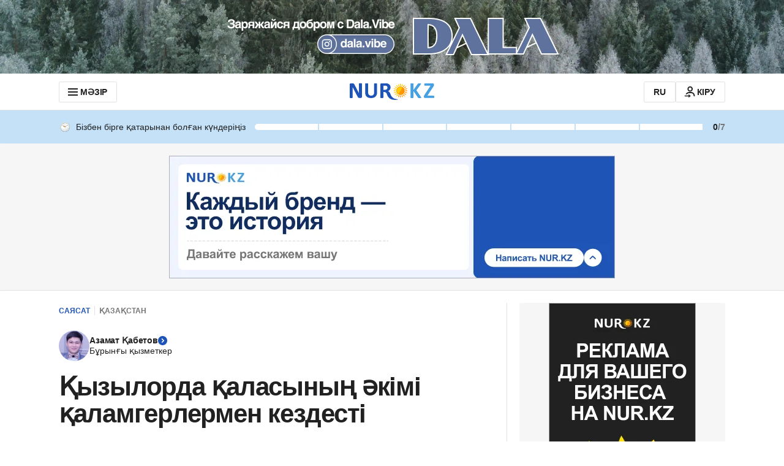

--- FILE ---
content_type: text/javascript, application/javascript
request_url: https://kaz.nur.kz/_astro/comment-card.DWOESqsw.js
body_size: 1892
content:

!function(){try{var e="undefined"!=typeof window?window:"undefined"!=typeof global?global:"undefined"!=typeof self?self:{},n=(new Error).stack;n&&(e._sentryDebugIds=e._sentryDebugIds||{},e._sentryDebugIds[n]="adaa16e2-bcc4-5a55-a70b-3dec885dd3da")}catch(e){}}();
import{b as _,r as m,M as j,d as f,v as h}from"./ui-kit.DIVo4FFN.js";import{j as o}from"./jsx-runtime.D_zvdyIk.js";import{r as l}from"./index.Ol0pFmKV.js";import{c as u}from"./inheritsLoose.MYm6oGjQ.js";import{R as g,a as A}from"./reactions.Djz-V0KD.js";import"./service.CA7OEjLp.js";import{g as b}from"./cookie.CuuFVc1O.js";import"./index.BsD3EpIt.js";import{g as I}from"./date.5T2q3MIg.js";const N=(t,n)=>n.count-t.count,B=(t,n)=>t.count===n.count?_.indexOf(t.type)-_.indexOf(n.type):0,pt=t=>t.sort(N).sort(B);function P(t,n,i=[]){l.useEffect(()=>{const e=c=>{if(!t?.current||t.current.contains(c.target))return;if(!i.length){n();return}const a=i.some(s=>s.current?.contains(c.target));i.length&&a||n()};return document.addEventListener("mousedown",e),document.addEventListener("touchstart",e),()=>{document.removeEventListener("mousedown",e),document.removeEventListener("touchstart",e)}},[t,n])}const T="_reactionIcon_1fjva_1",L={reactionIcon:T},E=l.memo(({type:t,size:n=m.MEDIUM})=>o.jsx("img",{src:`https://cdn.nur.kz/static/reactions/${t}.svg`,width:n,height:n,loading:"lazy",decoding:"async",alt:"Comment reaction",className:L.reactionIcon})),k="_reaction_1wo5x_1",S="_withTitle_1wo5x_8",$="_reactionIcon_1wo5x_21",O="_isActive_1wo5x_26",M="_reactionCount_1wo5x_29",z="_withCount_1wo5x_34",D="_primary_1wo5x_40",F="_secondary_1wo5x_48",H="_reactionTitle_1wo5x_69",r={reaction:k,withTitle:S,reactionIcon:$,isActive:O,reactionCount:M,withCount:z,primary:D,secondary:F,reactionTitle:H},{subdomain:U}=b(),y=l.memo(({type:t,className:n="",count:i="",size:e=m.MEDIUM,variant:c="primary",withCount:a=!1,withTitle:s=!1,isActive:R=!1,onClick:v=()=>null})=>{const w=g[t][U];return o.jsxs("button",{type:"button",onClick:()=>v(t),className:u(r.reaction,r[c],{[r.withTitle]:s,[r.withCount]:!!i,[r.isActive]:R},n),children:[o.jsx(E,{type:t,size:e}),a?o.jsx("span",{className:r.reactionCount,children:i}):null,s?o.jsx("p",{className:r.reactionTitle,children:w}):null]})}),W="_availableReactions_13lyb_1",q="_primary_13lyb_20",G="_secondary_13lyb_32",J="_availableReactionsPosition0_13lyb_44",K="_availableReactionsPosition1_13lyb_50",Q="_availableReactionsPosition2_13lyb_56",x={availableReactions:W,"slide-in":"_slide-in_13lyb_1",primary:q,secondary:G,availableReactionsPosition0:J,availableReactionsPosition1:K,availableReactionsPosition2:Q},V=({onClose:t,onReactionClick:n,commentReactionsLength:i,variant:e="primary"})=>{const c=l.useRef(null);return P(c,t),o.jsx("div",{className:u(x.availableReactions,x[`availableReactionsPosition${i}`],x[e]),ref:c,children:_.map(a=>o.jsx(y,{variant:"secondary",type:a,size:m.LARGE,onClick:()=>n(a)},a))})},X="_addReactionButton_m1lxz_1",Y="_reactionButtonActive_m1lxz_13",Z="_addReactionButtonIcon_m1lxz_21",tt="_isFromPreview_m1lxz_26",d={addReactionButton:X,reactionButtonActive:Y,addReactionButtonIcon:Z,isFromPreview:tt},nt=l.memo(({onReactionClick:t,commentReactionsLength:n,isFromPreview:i,variant:e="primary"})=>{const[c,a]=l.useState(!1),s=()=>{a(!0)},R=v=>{t(v),a(!1)};return o.jsxs("div",{className:u({[d.isFromPreview]:i}),children:[c&&o.jsx(V,{onReactionClick:R,onClose:()=>a(!1),commentReactionsLength:n,variant:e}),o.jsx("button",{className:u("button","button--outline",d.addReactionButton,{[d.reactionButtonActive]:c}),onClick:s,children:o.jsx(j,{name:f.ADD_REACTION_20,className:d.addReactionButtonIcon})})]})}),ot=({onClick:t})=>o.jsx(y,{type:A,count:"0",size:m.SMALL,onClick:t}),et="_commentReactionsWrapper_qwvcc_1",at="_commentReactionsList_qwvcc_15",C={commentReactionsWrapper:et,commentReactionsList:at},yt=({handlePermanentReactionClick:t,handleReactionClick:n,handleAddReactionClick:i,commentReactions:e,isFromPreview:c=!1,variant:a="primary"})=>o.jsx("div",{className:C.commentReactionsWrapper,children:o.jsxs("div",{className:C.commentReactionsList,children:[e.length===0&&o.jsx(ot,{onClick:t}),e.map(s=>o.jsx(y,{type:s.type,count:String(s.count),size:m.SMALL,isActive:s.isUserReaction,withCount:s.count>0,onClick:()=>n(s)},s.type)),e.length<_.length&&o.jsx(nt,{commentReactionsLength:e.length,isFromPreview:c,variant:a,onReactionClick:s=>i(s)})]})}),st="_cardHeader_1ujvp_1",it="_cardText_1ujvp_10",ct="_dateText_1ujvp_17",p={cardHeader:st,cardText:it,dateText:ct},ht=({text:t,date:n,className:i="",children:e=null,headerTitle:c=null})=>{const{subdomain:a}=b();return o.jsxs("div",{className:i,children:[o.jsxs("div",{className:p.cardHeader,children:[c,o.jsx(h,{variant:"text-14",className:p.dateText,component:"time",dateTime:new Date(n).toISOString(),children:I({date:n,subdomain:a})})]}),o.jsx(h,{className:p.cardText,children:t}),e]})};export{ht as C,E as R,yt as a,pt as s,P as u};

//# debugId=adaa16e2-bcc4-5a55-a70b-3dec885dd3da
